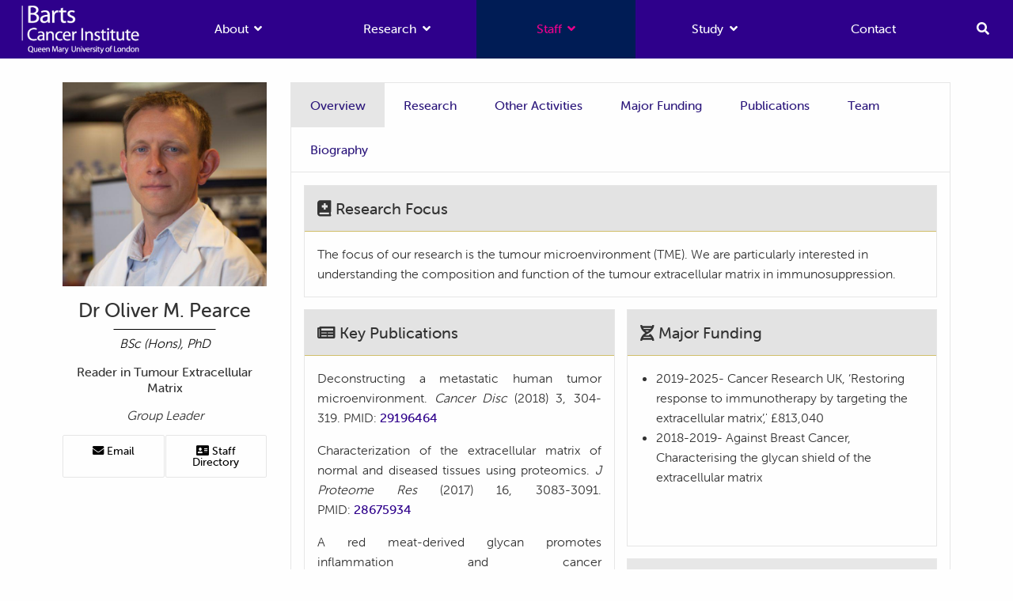

--- FILE ---
content_type: text/css
request_url: https://www.bci.qmul.ac.uk/wp-content/themes/barts-cancer/style.css?ver=1.75
body_size: 9276
content:
/*
Theme Name: Barts Cancer
Theme URI: https: //www.bci.qmul.ac.uk/en/
Description: Wordpress theme for BCI
Version: 1.0
Author: Mark Duwe
Author URI: http: //prydonian.digital
Tags:
License: Creative Commons Attribution-NonCommercial-NoDerivs 3.0 Unported License
License URI: http: //creativecommons.org/licenses/by-nc-nd/3.0/deed.en_US
Text Domain: bci
*/
body.admin-bar {
	margin-top: 32px !important;
}
.off-canvas-content {
	padding-top: 74px;
}
@media screen and (max-width: 767px) {
	.off-canvas-content {
		padding-top: 65px;
	}	
}
.admin-bar .off-canvas-content {
	padding-top: 44px;
}
.home .off-canvas-content {
	padding-top: 0;
}
body {
	color: #333333;
}
body,
.h1, .h2, .h3, .h4, .h5, .h6, h1, h2, h3, h4, h5, h6 {
	font-family: 'museo-sans-rounded', sans-serif;
	line-height: 1.275;
}
.h1 {
	line-height: 1; 
	margin: 0;
}
body {
	font-weight: 300;
}
i, em {
	font-style: italic;
	font-weight: 300;
}
a {
	font-weight: 400;
	transition: color 0.25s linear;
	color: #2e008b;
}
a:hover,
a:active {
	color: #ec008c;
}
.h1, .h2, .h3, .h4, .h5, .h6, h1, h2, h3, h4, h5, h6	{
	font-family: 'museo-sans-rounded', sans-serif;
	font-weight: 500;
}
strong, b	{
	font-weight: 500;
}
.screen-reader-text {
	display: none;
}
.padded {
	padding: 0.9375rem;
}
.padded2 {
	padding: 0.9375rem 1.875rem;
}
.top-bar {
	padding: 0;
}
.top-bar, .top-bar ul, .title-bar {
	background: transparent;
}
.top-bar-right {
	background: transparent;
}
.top-bar-left .button {
	margin-top: 0.75rem !important;
}
body:not(.home) .menu-icon::before {
	background: #ffffff;
	box-shadow: 0 7px 0 #2e008b,0 14px 0 #2e008b;
}
.dark .menu-icon::before {
	background: #ffffff;
	box-shadow: 0 7px 0 #2e008b,0 14px 0 #2e008b;
}
.light .menu-icon::before {
	background: #ffffff;
	box-shadow: 0 7px 0 #ffffff 14px 0 #ffffff !important;
}
.top-bar ul.is-dropdown-submenu {
	background: #2e008b;
	border: 0;
	border-bottom: 2px solid #2e008b;
}
.top-bar ul.menu li:hover > a, .top-bar ul.menu li.active > a, .top-bar ul.menu li.current-menu-ancestor, .top-bar ul.menu li.current-menu-item > a, .top-bar ul.menu li.current_page_parent > a {
	background: #ffffff;
	color: #e40085;
}
.top-bar ul.menu li.active ul li.active a,
.post-type-archive-research_area .top-bar ul.menu li.news a,
.single-research_area .top-bar ul.menu li.news a,
.post-type-archive-core_service .top-bar ul.menu li.news a,
.single-core_service .top-bar ul.menu li.news a,
.post-type-archive-cancer_type .top-bar ul.menu li.news a,
.single-cancer_type .top-bar ul.menu li.news a,
.post-type-archive-staff .top-bar ul.menu li.news a,
.single-vacancies .top-bar ul.menu li.news a,
.single-staff .top-bar ul.menu li.news a,
.tax-position .top-bar ul.menu li.news a,
.tax-laar .top-bar ul.menu li.news a {
	background: #ffffff;
	color: #e40085;
}
.menu li.active li:hover > a,
.single-vacancies .top-bar ul.menu li.about a,
.top-bar ul.menu li.active ul li.active a:hover,
.top-bar ul.menu li.active ul li.active ul li.active a,
.top-bar ul.menu li.active ul li.active ul li.active a:hover,
.top-bar ul.menu li.active ul li.active ul li.active ul li.active a,
.top-bar ul.menu li.active ul li.active ul li.active ul li.active a:hover {
	background: #ffffff;
	color: #e40085;
}
.top-bar ul.menu li.active > a,
.top-bar ul.menu li.active > .sub-menu li > a,
.top-bar ul.menu li.active > .sub-menu li > .sub-menu li > a, {
	background: #fff;
	color: #e40085;
}
.top-bar ul.menu li.active.menu-item-has-children {
	color: #e40085;
}
.top-bar ul.menu li.active.menu-item-has-children .sub-menu li.active > a {
	color: #e40085;
}
.top-bar ul.menu li.active.menu-item-has-children .sub-menu li.active .sub-menu li > a {
	background: transparent;
	color: #fff;
}
.top-bar ul.menu li.active.menu-item-has-children .sub-menu li.active .sub-menu li > a:hover {
	color: #e40085;
	background: #001C55
}
.top-bar ul.menu li.active.menu-item-has-children .sub-menu li.active .sub-menu li.active > a {
	background: #fff;
	color: #e40085;
}
.top-bar.menu li > a {
	color: #fff;
}
.top-bar ul.menu li:hover > a {
	color: #e40085;
	background: #001C55;
}
.top-bar ul.menu li:hover > a {
	color: #e40085;
	background: #001C55
}
.dropdown.menu.medium-horizontal>li.is-dropdown-submenu-parent>a::after {
	border-color: #fff transparent transparent
}
.is-dropdown-submenu .is-dropdown-submenu-parent.opens-left>a::after {
	border-color: transparent #fff transparent transparent;
}
.is-dropdown-submenu .is-dropdown-submenu-parent.opens-right>a::after {
	border-color: transparent transparent transparent #fff;
}
.menu .active>a {
	background: transparent;
}
.top-bar .menu .sub-menu li > a {
	color: #fff;
}
.menu li.home-item > a:hover {
	background: #2e008b !important;
}
.top-bar .menu .sub-menu li > a:hover,
.single-core_service .sub-menu li.menu-item-object-core_service > a,
.single-research_theme .sub-menu li.menu-item-object-research_theme > a {
	color: #e40085;
}
.custom-logo {
	height: auto;
	max-width: 280px;
	max-height: 74px;
	transition: all 0.25s linear;
}
.staffImg {
	display: block;
	width: 100%;
	max-width: 100%;
	height: auto;
	margin-bottom: 0.9375rem;
}
.staffMainImg {
	display: block;
	width: 100%;
	max-width: 100%;
	height: auto;
	margin-bottom: 0.9375rem;
}
.credit {
	padding: 0.75rem;
	background: rgba(46,0,139,0.75);
	margin-left: 5px;
	line-height: 1;
}
#credit {
	font-size: 80%;
	padding: 0.75rem;
	background: rgba(46,0,139,0.75);
	position: absolute;
	max-width: 250px;
	bottom: 10px;
	color: #fff;
	left: -250px;
}
#credit span {
	position: absolute;top: 2px;
	right: 5px;
	font-size: 12px;
	cursor: pointer;
}
#credit a {
	color: #fff;
	text-decoration: underline;
}
.photo-balance  {
	padding: 0.75rem;
	margin-left: 5px;
	line-height: 1;
}
.details {
	margin-top: 5rem;
	padding: 1rem;
	max-width: 52px;
	background: rgba(46,0,139,0.75);
}
.changeLogo {
	position: absolute;
	top: 0;
	right: 0;
	transition: all 0.25s linear;
}
.secondaryLogo {
	opacity: 0;
}
h1.logo {
	display: inline-block;
	position: relative;
	overflow: hidden;
}
.tagline {
	display: inline-block;
	background: rgba(46,0,139,0.75);
	height: 100%;
}
.float-right {
}
.home .float-right {
}
#subSections {
	padding-left: 3.75rem;
	padding-right: 3.75rem;

}
@media screen and (max-width: 39.9375em) {
	#subSections {
		padding-left: 0;
		padding-right: 0;
	}
	.tagline {
		display: none;
	}
}
#subSections h3 {
	padding-top: 2rem;
}
.expand {
	max-width: 90%;
}
@media screen and (max-width: 39.9375em) {
	.expand {
		max-width: 100%;
	}
}
.homeCaption {
	padding: 2.5rem;
	font-size: 1.2rem;
}
.atoz {
	padding-bottom: 2rem;
}
.facetwp-type-alpha {
	font-size: 120%;
}

@media screen and (max-width: 39.9375em) {
	.custom-logo {

	}
}

#bgCarousel {
	margin-top: 126px;
	padding-top: 3.75rem;
	padding-left: 3.75rem;
	padding-right: 3.75rem;
}
@media screen and (max-width: 39.9375em) {
	#bgCarousel {
		padding-top: 0.9375rem;
		padding-left: 0;
		padding-right: 0;
	}
}
#homeHeader {
	padding: 0;
	width: 100%;
	height: 100vh;
	min-height: 100vh;
	background-size: cover !important;
	background-attachment: fixed !important;
	background-position: center top !important;
	display: -webkit-flex;
	display: -ms-flexbox;
	display: flex;
	-webkit-flex-direction: column;
	-ms-flex-direction: column;
	flex-direction: column;
	overflow: hidden;
	position: relative;
}
.shade {
	background: rgba(0,0,0,0.5);
	padding: .46875rem;
}
.shade p {
	margin: 0;
}
#header {
/*	margin-top: 64px; */
	background: #2e008b;
	position: fixed;
	width: 100%;
	z-index: 1001;
	top: 0;
}
body.admin-bar #header {
	top: 32px;
}
.top-bar .top-bar-left {
	flex: 1 1 auto;
}
.top-bar .top-bar-right {
	flex: 1 1 auto;
}
.button.float-right {
	margin: 0 1rem 0 0;
}
.home-item a {
	padding: 0 !important;
	text-align: left !important;
}
@media screen and (max-width: 39.9375em) {
	.custom-logo {
		max-width: 215px;
		max-height: 64px;
	}
	#header {
		margin-top: 0;
	}
	#homeHeader {
		padding: 0;
		background-attachment: scroll !important;
		background-size: auto 100% !important;
	}

}
@media screen and (min-width: 40em) and (max-width: 64.9375em) {
	#header {
		margin-top: 0;
	}
	.homeLogo {
		display: block;
	}
	#homeHeader {
		padding: 0;
		background-attachment: scroll !important;
	}
}
.heroSection {
	padding: 0;
	width: 100%;
	height: 100vh;
	min-height: 100vh;
	display: -webkit-flex;
	display: -ms-flexbox;
	display: flex;
	-webkit-flex-direction: column;
	-ms-flex-direction: column;
	flex-direction: column;
	-webkit-justify-content: space-between;
	-ms-flex-pack: justify;
	justify-content: space-between;
}
#header .heroSection {
	height: auto;
	min-height: 0;
	margin-top: 0;
}
.heroSection .button,
.heroSection input[type="submit"] {
	background-color: #efefef;
	color: #2a167b;
	margin-bottom: 0;
}
.heroSection .button.hollow {
	background-color: transparent !important;
	color: #fff;
	border-color: #fff;
}
.heroSection .button.hollow:hover {
	color: #efefef;
	border-color: #efefef;
}
.logo a {
	display: block;
	transition: all 0.25s linear;
}
.logo a img {
	transition: all 0.25s linear;
}

.homeLogo {
	background: rgba(46,0,139,0.75);
	padding: 0;
	display: inline-block;
	margin-top: 0.9375rem;
}
@media screen and (min-width: 40em) and (max-width: 64.9375em) {
	.homeLogo {
		background: rgba(46,0,139,0.75);
		padding: 0;
		display: block;
		margin-top: 0.9375rem;
	}	
}
@media screen and (max-width: 39.9375em) {
	.homeLogo {
		background: rgba(46,0,139,0.75);
		padding: 0;
		display: block;
		margin-top: 0.9375rem;
	}	
}
.homeLogo .logo a {
	padding: 0;
}
.homeLogo h4 {
	margin-bottom: 0 !important;
}

h4.clp {
	font-size: 1.25rem;
	font-weight: 300;
	padding-top: 0 !important;
	text-align: justify;
}
.clp a {
	border-bottom: 1px solid #D0BF6A;
}
@media screen and (max-width: 39.9375em) {
	h4.clp {
		font-size: 0.9rem;
		font-weight: 300;
		padding-top: 0 !important;
	}
}
.row.txt {
	padding-top: 0.9375rem;
	padding-bottom: 0.9375rem;
}
.row.txt1 {
	padding-top: 0.9375rem;
	padding-bottom: 0;
}
.row.txt2 {
	padding-top: 0;
	padding-bottom: 0.9375rem;
}
.heroPart h1 {
	display: inline-block;
	margin: 0;
	color: #fff;
}
.heroPart.on .txt {
	background: rgba(255,255,255,0.9);
}
.heroPart a {
	overflow: hidden;
}
.heroPart .txt {
	background: rgba(46,0,139,0.9);
}
.heroPart p.lead {
	padding: 0 1rem 0 1rem;
}
.newsSlide {
	padding: 0 2.5rem 0 2.5rem;
}
.heroPart h1 {
	margin: 0;
}
.heroPart h2 {
	padding: 1rem 1rem 0 1rem;
	margin: 0;
}
.heroPart h4 {
	padding: 0.25rem 1rem;
}
#explore .tlt {
	padding-left: 0.9375rem;
	padding-right: 0.9375rem;
}
.homeContent {
	padding-bottom: 2rem;
}
p.exp {
	margin-bottom: 0.5rem !important;
	line-height: 1.1 !important;
	font-size: 0.9rem;
}
@media screen and (max-width: 39.9375em) {
	.heroPart h1 {
		max-width: 85%;
	}
}
.heroPart {
	color: #fff;
}
.heroPart.on {
	color: #111;
}
.heroPart a {
	color: #fff;
}
.heroPart.on a {
	color: #111;
}
.homePad {
	padding-top: 84px;
}
.off-canvas-content.is-open-left #bgCarousel {
	margin-top: 0;
}
.lead {
	font-size: 120%;
	line-height: 1.25;
}
.bg {
	background-size: cover !important;
	height: 100%;
	width: 100%;
}
.lead {
	font-size: 150%;
}
#homeContent {
	padding-top: 2rem;
	padding-bottom: 2rem;
	background-color: #6d809e;
}
#homeContent .input-group {
	margin-bottom: 0;
}
#theContent {
	background: #efefef;
	padding-bottom: 3rem;
}
#theContent,
#latestNews,
#latestVacancies {
	padding-top: 3rem;
}
h2.homeTitle {
	position: relative;
	overflow: hidden;
	margin-top: 2rem;
	margin-bottom: 1rem;
}
h2.homeTitle:after {
	content:"";
	position: absolute;
	display: inline-block;
	height: 2px;
	top: 50%;
	width: 100%;
	margin-right: -100%;
	margin-left: 10px;
	border-top: 2px solid #c8c9c7;
}
.postBlock {
	padding: 0 0.9375rem 0.9375rem 0.9375rem;
	position: relative;
	transition: box-shadow 0.25s linear;
	margin-bottom: 0.9375rem;
}
.postBlock:hover {

}
@media screen and (max-width: 39.9375em) {
	.lead {
		font-size: 110%;
	}
}
@media screen and (min-width: 40em) and (max-width: 64.9375em) {
	.lead {
		font-size: 125%;
	}
}
.cover {
	width: 100%;
	height: 100%;
	padding: 2rem;
	background: rgba(0,0,0,0.2);
	display: -webkit-flex;
	display: -ms-flexbox;
	display: flex;
	-webkit-flex-direction: column;
	-ms-flex-direction: column;
	flex-direction: column;
	-webkit-justify-content: space-evenly;
	-ms-flex-pack: justify;
	justify-content: space-evenly;
}
.cover.on {
	background: rgba(255,255,255,0.2);
}
.cover .content-section {

}
.homeTitle.tlt {
	display: block;
	width: 100% !important;
	border: 1px solid #fff;
}
.homeText {
	max-width: 75%;
}
@media screen and (max-width: 39.9375em) {
	.homeText {
		max-width: 100%;
	}
}
.bg,
.bg .lead,
.bg a.tlt {
	color: #fff;
}
.bg h3.on,
.bg .lead.on,
.bg a.tlt.on {
	color: #111 !important;
}
.owl-dots {
	display: none !important;
}
.lined {
	display: flex;
	flex-direction: row;
	justify-content: center;
	margin-bottom: 1rem;
}
.lined:after {
	flex-grow: 1;
	height: 1px;
	content: '\a0';
	background-color: rgba(15,70,100,.12);
	position: relative;
	top: 1.1em;
	margin-left: 0.5rem;
}
.owl-carousel {
	position: relative;
	padding-top: 20px;
}
.owl-carousel,
.owl-stage-outer,
.owl-stage,
.owl-item,
.owl-item .owl-bg {
	width: 100%;
	height: 100%;
}
.owl-stage {
	transition: all 0.75s linear !important; 
}
.owl-nav {
	position: absolute;
	width: 100%;
	top: 0;
	font-size: 2rem !important;
	font-weight: 500;
}
.owl-nav .owl-prev {
	float: left;
	margin: 0;
}
.owl-nav .owl-next {
	float: right;
	margin: 0;
}
.owl-carousel .owl-nav button.owl-next, .owl-carousel .owl-nav button.owl-prev, .owl-carousel button.owl-dot {
	display: inline-block;
	vertical-align: middle;
	font-family: inherit;
	padding: 0 0.9375rem !important;
	-webkit-appearance: none;
	border: 1px solid transparent !important;
	border-radius: 3px !important;
	transition: background-color .25s ease-out,color .25s ease-out;
	font-size: 1.5rem !important;
	line-height: 0.9 !important;
	text-align: center !important;
	cursor: pointer !important;
	background-color: #D0BF6A !important;
	color: #222 !important;
	outline: 0;	
}
.owl-item .owl-bg {
	background-size: cover !important;
	background-position: center top !important;
	position: relative;
}
.owl-item {
	height: 100% !important;
	transition: all .25s linear;
}
.owl-item:hover {
	box-shadow: 0 0 10px rgba(0,0,0,0.75)
}
.postTitle {
	min-height: 80px;
}
.owl-item a h6{
	color: #ffffff;
	font-size: 90%;
}
.owl-bg .caption h4 {
	margin-bottom: 0;
}
@media screen and (max-width: 39.9375em) {
	.owl-bg .caption p {
		font-size: 70%;
	}
}
hr {
	border-bottom: 1px solid rgba(15,70,100,.12)
}
.hero-full-screen {
	background-size: cover !important;
}
.middle-content-section {
	width: 100%;
}
/* Small only */
@media screen and (max-width: 39.9375em) {
	.hero-full-screen {
		background-attachment: scroll !important;
	}
	.homeCaption {
		max-width: 90%;
		font-size: 1rem;
	}
	.content-section .caption {
		width: 100%;
		max-width: 100vw;
		padding: 2rem;
		top: 50%;
		left: 0;
		transform: translateY(-50%);
		color: #fff;
	}
	.dropdown li > a {
		font-size: 100%;
	}
	.top-content-section .top-bar img {
		max-width: 100%;
		width: auto;
		height: auto;
		max-height: 80px;
		padding: 1rem;
		transition: all 0.25s linear;
	}
}

/* Medium and up */
@media screen and (min-width: 40em) {}

/* Medium only */
@media screen and (min-width: 40em) and (max-width: 64.9375em) {
	.hero-full-screen {
		background-attachment: scroll !important;
	}
	h2.h1 {
		font-size: 2.5rem;
	}
	.content-section .caption {
		width: 100%;
		max-width: 100vw;
		padding: 2rem;
		top: 50%;
		left: 0;
		transform: translateY(-50%);
		color: #fff;
	}
	.dropdown li > a {
		font-size: 100%;
	}
	.top-content-section .top-bar img {
		max-width: 100%;
		width: auto;
		height: auto;
		max-height: 100px;
		padding: 0.5rem;
		transition: all 0.25s linear;
	}
}

/* Large and up */
@media screen and (min-width: 64em) {}

/* Large only */
@media screen and (min-width: 65em) and (max-width: 74.9375em) {
	.content-section .caption {
		width: 100%;
		max-width: 75vw;
		padding: 2rem;
		top: 50%;
		left: 0;
		transform: translateY(-50%);
		color: #fff;
	}
	.dropdown li > a {
		font-size: 120%;
	}
	.top-content-section .top-bar img {
		max-width: 100%;
		width: auto;
		height: auto;
		max-height: 180px;
		padding: 1rem;
		transition: all 0.25s linear;
	}
}

.hero-full-screen .content-section {
	color: #fefefe;
	position: relative;
	width: 100%;
}

.hero-full-screen .top-content-section {
	width: 100%;
}

.hero-full-screen .bottom-content-section {
	padding: 1rem;
}

.hero-full-screen .bottom-content-section.dark svg {
	height: 3.75rem;
	width: 3.75rem;
	fill: #232323;
}

.hero-full-screen .bottom-content-section.light svg {
	height: 3.75rem;
	width: 3.75rem;
	fill: #fefefe;
}

.hero-full-screen .top-bar {
	background: transparent;
}
.hero-full-screen .top-bar.is-stuck {
	background: rgba(255,255,255,0.9);
	margin-top: 0 !important;
}
.hero-full-screen .top-bar.is-stuck img {
	max-height: 80px;
}

.hero-full-screen .top-bar .menu {
	background: transparent;
}

.hero-full-screen .top-bar .menu-text {
	color: #fefefe;
}
.expanded .button.large {
	margin-bottom: 0;
}
.hero-full-screen .top-bar .menu li {
	display: -webkit-flex;
	display: -ms-flexbox;
	display: flex;
	-webkit-align-items: center;
	-ms-flex-align: center;
			align-items: center;
}

.hero-full-screen .top-bar .menu a {
	color: #fefefe;
	font-weight: bold;
	text-shadow: 1px 1px 0 rgba(0,0,0,0.9);
}
.hero-full-screen .top-bar.is-stuck .menu a,
.hero-full-screen .top-bar .dark .menu a {
	color: #232323;
	font-weight: bold;
	text-shadow: 1px 1px 0 rgba(255,255,255,0.9);
}
.tlt {
	visibility: hidden;
}
.hidden {
	display: none;
}
.shown {
	display: block;
}
.reveal.full {
	padding: 0 !important;
}
.fullHeight {
	height: 45vh;
	background-size: cover !important;
	background-position: center center !important;
	position: relative;
}
.fullHeightHero {
	height: 45vh;
	background-size: cover !important;
	background-position: center center !important;
	position: relative;
}
.theContent {
	padding-top: 0.9357rem;
	padding-bottom: 0.9357rem;
}
.single-staff .theContent {
	padding-top: 1.8714rem;
}
.centeredColumn {
	width: 100%;
	height: 100%;
	display: flex;
	flex-direction: column;
	align-content: center;
	justify-content: center;
	padding: 1.40625rem;
}
.content-section .caption {
	padding: 0.9375rem;
}
.content-section .caption h3 {
	display: inline-block;
}
.content-section .caption div {
	margin-bottom: 0.75rem;
}
.content-section .caption div:last-child {
 	margin-bottom: 0;
}
.content-section .caption.light {
	color: #ffffff;
}
.content-section .caption.dark {
	color: #222222;
}
.content-section .caption a {
	color: #ffffff;
}
.content-section .caption.dark a {
	color: #222222;
}
.light .subnews {
	color: #ffffff;
	text-shadow: 1px 1px 0 rgba(0,0,0,0.75);
}
.dark .subnews {
	color: #222222;
	text-shadow: 1px 1px 0 rgba(255,255,255,0.75);
}

.fullHeightHero .caption h6 {
	margin-bottom: 0;
}
#toMain {
	position: absolute;
	bottom: 0.25rem;
	left: 50%;
	transform: translateX(-50%);
	z-index: 99;
	color: #fff;
}
#toMain svg {
	width: 40px;
	height: 40px;
	fill: white;
	border: 1px solid #D0BF6A;
	border-radius: 50%;
	background: #000;
}

@media screen and (max-width: 39.9375em) {
	.content-section .caption {
		max-width: 100vw;
		border-radius: 0;
	}
}
.tribe-events-read-more,
.underline {
	text-decoration: underline !important;
}
.callout.director {
	background: #6d809e;
	border: none !important;
	border-radius: 0 !important;
	color: #fff;
	margin: 0;
	padding-top: 2rem;
	padding-bottom: 2.5rem;
}
.callout.director .button {
	margin: 0 !important;
}
.callout.director .postContent a {
	color: #fff;
}
.callout.alert {
	background: #ed008c;
	color: #fff;
	border: none !important;
	border-radius: 0 !important;
	word-break: break-word;
}
.callout.alert a {
	text-decoration: underline;
}
.callout.alert a,
.callout.alert .close-button {
	color: #fff;
}
.description {
	padding: 2rem 0.9375rem;
}
.postContent {
	padding: 1.875rem !important;
}
.full-width {
	width: 100%;
	height: auto;
	display: block;
	margin-bottom: 0.9375rem;
}
.postThumbnail img {
	opacity: 0 !important;
	width: 100%;
	height: auto;
}
.postThumbnail {
	position: relative;
	overflow: hidden;
	background-position: center center !important;
	background-size: cover !important;
}

.shadow {
	padding: 0;
}
.button.rounded {
	border-radius: 40px;
	font-weight: 500;
}
input[type="submit"] {
	display: inline-block;
	vertical-align: middle;
	margin: 0 0 1rem 0;
	font-family: inherit;
	padding: .85em 1em;
	-webkit-appearance: none;
	border: 1px solid transparent;
	border-radius: 3px;
	transition: background-color .25s ease-out,color .25s ease-out;
	font-size: .9rem;
	line-height: 1;
	text-align: center;
	cursor: pointer;
	background-color: #2e008b;
	color: #fefefe;
	outline: 0
}
input[type="submit"]: focus,
input[type="submit"]:hover {
	background-color: #272a7c;
	color: #fefefe
}

footer input[type="submit"] {
	display: inline-block;
	vertical-align: middle;
	margin: 0 0 1rem 0;
	font-family: inherit;
	padding: .85em 1em;
	-webkit-appearance: none;
	border: 1px solid transparent;
	border-radius: 3px;
	transition: background-color .25s ease-out,color .25s ease-out;
	font-size: .9rem;
	line-height: 1;
	text-align: center;
	cursor: pointer;
	background-color: #fefefe;
	color: #2e008b;
	outline: 0
}
footer input[type="submit"]: focus,
footer input[type="submit"]:hover {
	background-color: #fefefe;
	color: #272a7c
}
.button.rounded:hover {
	background: #080b6c;
}
#loading {
	width: 100%;
	height: 100%;
	position: absolute;
	top: 0;
	left: 0;
	z-index: 4001;
	background: #fff;
}
#loading svg {
	max-width: 200px;
	margin: 0 auto;
}
#loading .fullHeight {
	height: 100vh;
}
.pageHeader {
	padding-bottom: 0.9375rem;
}
#single,
#page,
#archive {
	/*margin-top: 0.9375rem;*/
}
#researchArchive {

}
.off-canvas-content.is-open-left #single,
.off-canvas-content.is-open-left #page,
.off-canvas-content.is-open-left #archive {
	margin-top: 0;
}
.dropdown.menu.medium-horizontal>li>a:hover {
	/*background: #ffffff;
	color: #2e008b;*/
}
.dropdown.menu.medium-horizontal>li.is-dropdown-submenu-parent>a {
	padding-right: 1.75rem
}
.dropdown.menu.medium-horizontal>li.is-dropdown-submenu-parent>a:after {
	right: 10px;
}
.dropdown.menu.medium-horizontal>li.is-dropdown-submenu-parent.current-menu-parent>a,
.dropdown.menu.medium-horizontal>li.is-dropdown-submenu-parent.active>a,
.dropdown.menu.medium-horizontal>li.is-dropdown-submenu-parent.active>a:hover,
.dropdown.menu.medium-horizontal>li.is-dropdown-submenu-parent.active.is-active>a,
.dropdown.menu.medium-horizontal>li.is-dropdown-submenu-parent.is-active>a,
.single-post .dropdown.menu.medium-horizontal>li.current_page_parent>a,
.archive.category .dropdown.menu.medium-horizontal>li.current_page_parent>a,
.post-type-archive-tribe_events .dropdown.menu.medium-horizontal>li.current-menu-item>a,
.single-tribe_events .dropdown.menu.medium-horizontal>li.current-menu-item>a,
.tax-study_type .dropdown.menu.medium-horizontal>li.[aria-label="About Us"]>a,
.single-centre .dropdown.menu.medium-horizontal>li.menu-item-object-staff>a,
.single-study .dropdown.menu.medium-horizontal>li[aria-label="About Us"]>a,
.single-study .dropdown.menu.medium-horizontal>.is-dropdown-submenu>li[aria-label="Study With Us"]>a,
.single-staff .menu-item-object-staff > a,
.menu .active > a {
	background: transparent !important;
	color: #2e008b;
}
.single-research_area #menu-our-research li.menu-item-object-research_area > a,
.single-core_service #menu-our-research li.menu-item-object-core_service > a,
.single-cancer_type #menu-our-research li.menu-item-object-cancer_type > a {
	background: #2e008b;
	color: #fff;
}
.dropdown.menu.medium-horizontal>li.is-dropdown-submenu-parent.active>a:after,
.dropdown.menu.medium-horizontal>li.is-dropdown-submenu-parent.current-menu-parent>a:after,
.dropdown.menu.medium-horizontal>li.is-dropdown-submenu-parent.current_page_ancestor>a:after,
.dropdown.menu.medium-horizontal>li.is-dropdown-submenu-parent.current_menu-item>a:after,
.dropdown.menu.medium-horizontal>li.is-dropdown-submenu-parent.current-page-parent>a:after,
.dropdown.menu.medium-horizontal>li.is-dropdown-submenu-parent.active>a:after,
.dropdown.menu.medium-horizontal>li.is-dropdown-submenu-parent:hover>a:after,
.dropdown.menu.medium-horizontal>li.is-dropdown-submenu-parent:hover>a:after,
.dropdown.menu.medium-horizontal>.is-dropdown-submenu>li>a:hover,
.single-staff .dropdown.menu.medium-horizontal>li.is-dropdown-submenu-parent.menu-item-object-staff:hover>a:after,
.single-staff .dropdown.menu.medium-horizontal>li.is-dropdown-submenu-parent.menu-item-object-staff>a::before,
.post-type-archive-tribe_events .dropdown.menu.medium-horizontal>li.current-menu-item>a::before,
.tax-study_type .dropdown.menu.medium-horizontal>li.[aria-label="About Us"]>a:after,
.single-centre .dropdown.menu.medium-horizontal>li.menu-item-object-staff>a:after,
.single-study .dropdown.menu.medium-horizontal>li[aria-label="About Us"]>a::before,
.single-study .dropdown.menu.medium-horizontal>.is-dropdown-submenu>li[aria-label="About Us"]>a::before,
.single-tribe_events .dropdown.menu.medium-horizontal>li.is-dropdown-submenu-parent.current_page_item>a::before, {
	border-color: #2e008b transparent transparent;
}
.staffMember h6 {
	margin-top: .5rem;
	margin-bottom: .2rem !important;
}
.staffCard {
	position: relative;
}
.staffCard h2,
.staffCard h3,
.staffCard h4,
.staffCard h5,
.staffCard h6 {
	margin-top: 0;
	margin-bottom: 0.9375rem;
}
.staffCard .subheader {
	color: #111;
}
.staffName:after {
	content: '';
	display: block;
	border-bottom: 1px solid #000;
	width: 50%;
	position: absolute;
	margin: 0.5rem 0;
	left: 50%;
	transform: translateX(-50%);
}
.staffCard a,
.staffCard .hollow {
	border-color: #e6e6e6;
	color: #000;
}
.last {
	margin-bottom: 0;
}
.staffCard a:hover,
.staffCard .hollow:hover {
	border-color: #e6e6e6;
	color: #000000;
}
dl {
	margin-top: 0.9375rem;
}
dl dt {
	margin-bottom: 0;
}
.staffThumbnail {
	margin-bottom: 2rem;
}
.staffThumbnail img {
	width: 100%;
	height: auto;
}
.type-staff {
	margin-bottom: 1.25rem;
}
.has-tip {
	border: none !important;
	cursor: default;
}
.staffMember,
.soloStaffMember {
	padding-top: 0.9375rem;
	padding-bottom: 0.9375rem;
	border: 1px solid #e3e3e3;
	background: #e3e3e3;
	height: 100%;
}

img.staff_large {
	margin-bottom: 0.9375rem;
	width: 100%;
	height: auto;
}
.staffTags {
	border-bottom: 1px solid #efefef;
	padding-top: 0.9375rem;
	padding-bottom: 0.9375rem;
}
.staffTags h6 {
	margin: 0 !important;
}
.staffMember p,
.staffMember .button {
	margin-bottom: 0;
}
.staffMember .button {
	border-radius: 0;
}
.single-staff .widget_text.column {
	margin-top: 1rem;
	padding: 0;
}
.staff_name {
	overflow: hidden;
}
.cards {
	float: right;
	font-size: 80%;
}
.position-centre-lead .content {
	background: #ebebeb;
	margin-bottom: 0.9375rem;
}
.staff .content {
	padding: 0.9375rem;
}
.subpages_widget {
	list-style: none;
	margin: 0;
}
.subpages_widget li .subpages_widget {
	list-style: none;
	margin: 0 0 0 1rem;
}
.subpages_widget li>a {
	display: block;
	padding: 0.3125rem;
}
.widget_subpages_current_page > a {
	background: #2e008b;
	color: #ffffff;
}
.accordion-title {
	font-size: 1rem;
}
.featuredImage img {
	width: 100%;
	height: auto;
	margin-bottom: 1em;
}
.sectionTitle {
	padding-top: 1rem;
	padding-bottom: 1rem;
	text-align: center;
}
.post-type-archive-staff .sectionTitle {
	padding-bottom: 0;
}
.sectionTitle h2 {
	margin: 0;
}
.sectionTitle h2 small {
	color: #2e008b;
}
.subMenu {
	margin-top: 1rem;
}
.subMenu h6 {
	padding-top: 0.9375rem;
	padding-left: 0.9375rem;
	padding-right: 0.9375rem;
	border-top: 1px solid #ddd;
}
.researchPost {
	opacity: 0;
	padding: 0.9375rem;
	transition: all 0.25s linear;
}
.animated {
	transform: translateZ(0);
	-webkit-animation-fill-mode: forwards !important;
	animation-fill-mode: forwards !important;

}
.thumbCircle {
	margin-bottom: 1rem;
}
.thumbCircle img {
	transition: all 0.25s linear;
}
.researchPost a:hover .thumbCircle img {
	transform: scale(1.1);
}
.regular {
	font-weight: 300;
}
.single-staff blockquote {
	padding: .5625rem 1.25rem .5625rem 1.1875rem
}
.fl-tabs {
	margin-top: 1em;
}
.single-staff blockquote p {
	color: #0a0a0a;
	margin: 0;
}
.pricing-table {
	background-color: #fefefe;
	border: solid 1px #cacaca;
	width: 100%;
	text-align: center;
	list-style-type: none;
	margin: 0 0 0.5rem 0;
}

.pricing-table li {
	border-bottom: dotted 1px #cacaca;
	padding: 0.875rem 1.125rem;
}

.pricing-table li: last-child {
	border-bottom: 0;
}

.pricing-table .title {
	background-color: #0a0a0a;
	color: #fefefe;
	border-bottom: 0;
}

.pricing-table .price {
	background-color: #e6e6e6;
	font-size: 1.3rem;
	border-bottom: 0;
}

.pricing-table .description {
	color: #8a8a8a;
	font-size: 80%;
}

.pricing-table : last-child {
	margin-bottom: 0;
}

#filters, #results {
	transform: translateZ(0);
	will-change: transform;
	transition: all 0.25s linear;
}
.card {
	border-color: #bcbcc1;
}
.card-divider {
	background: #bcbcc1;
	border-bottom: 1px solid #bcbcc1;
}
/*
.card.centre-lead {
	border-color: #333;
}
.card-divider a {
	color: #ed008c;
}
*/


.card-user-container {
	margin-bottom: 1rem;
	background-color: #fefefe;
	color: #0a0a0a;
	overflow: hidden;
	padding: 0;
	border-radius: 0;
}

.card-user-container .card-user-avatar .user-image {
	display: block;
	margin: auto;
	border-radius: 100px;
	width: 100px;
	height: auto;
	margin: 1rem auto;
}

.card-user-container .card-user-bio,
.card-user-container .card-user-bio2 {
	padding: 1rem;
}

.card-user-container .card-user-bio p {
	margin-bottom: 0 !important;
}

.card-user-container .card-user-bio .location {
	display: inline-block;
	margin: 0 0.9375rem;
	color: #767676;
	font-size: 0.875rem;
}

.card-user-container .card-user-bio .location-icon,
.card-user-container .card-user-bio .location-text {
	display: inline-block;
	padding: 0 0.3125rem;
}

.card-user-container .card-user-social {
	background: #e6e6e6;
	padding: 1rem;
}

.card-user-container .card-user-social ul {
	display: inline-block;
}

.card-user-container .card-user-social ul li {
	margin: 0 10px;
	font-size: 1.2em;
	cursor: pointer;
}

.card-user-container .card-user-social ul li:hover {
	-webkit-transform: scale(1.1);
	-ms-transform: scale(1.1);
			transform: scale(1.1);
}

.card-user-container .card-user-button {
	text-align: center;
	padding: 1rem;
}

.card-user-container .card-user-button .button {
	margin-bottom: 0 !important;
}
.staffCol {
	transition: all 0.25s linear;
	border: 1px solid #e6e6e6;
}
.staffCol:hover {
}

.profile-img {
	display: block;
	margin: 0 auto 0.9375rem auto;
}
.facets {
	padding-top: 0.9375rem;
}
.facets .facetwp-facet {
	padding-top: 0.25rem;
}
.facets .facetwp-search {
	margin-bottom: 0 !important;
}
.facets .columns {
	padding-bottom: 0.9375rem;
}
.facets select {
	margin-bottom: 0 !important;
}
.facetwp-facet {
	padding: 0 ;
	margin-bottom: 0 !important;
}
.facetwp-type-search {
	padding: 0;
	margin-bottom: 0.5rem !important;
}
.facetwp-btn {
	top: 10px !important;
}
.facetwp-search-wrap {
	position: relative;
	overflow: hidden;
	width: 100%;
	display: block;
}
.facetwp-checkbox {
	background: none !important;
	padding-left: 0 !important;
}
.facetwp-checkbox:before {
	background: none !important;
	font-family: 'Font Awesome 5 Free';
	content: '\f0c8';
	padding-right: 0.5rem;
}
.facetwp-checkbox.checked:before {
	background: none !important;
	font-family: 'Font Awesome 5 Free';
	content: '\f14a';
	padding-right: 0.5rem;
}
.facetwp-counter {
	font-size: 75%;
}
.label a {
	color: #fff;
}
footer.site-footer {
	color: #ffffff;
	background: #2e008b;
	margin-top: 2em;
	padding-top: 2rem;
	padding-bottom: 2rem;
}
.post-type-archive-our_research footer.site-footer,
.post-type-archive-core_service footer.site-footer,
.post-type-archive-research_theme footer.site-footer {
	margin-top: 0;
}
footer.site-footer .column {
	padding: 0.9375rem;
}
footer.site-footer a {
	color: #efefef;
}
footer.site-footer a:hover,
footer.site-footer .menu > li.current-menu-item > a {
	color: #ffffff;
	text-decoration: underline;
}
footer.site-footer .menu > li > a {
	padding-left: 0;
}
footer.site-footer .menu {
	-webkit-flex-wrap: nowrap;
	-ms-flex-wrap: nowrap;
	flex-wrap: nowrap;
	-webkit-box-orient: vertical;
	-webkit-box-direction: normal;
	-webkit-flex-direction: column;
	-ms-flex-direction: column;
	flex-direction: column;
}
footer.site-footer .legalmenu .menu {
	-webkit-flex-wrap: nowrap;
	-ms-flex-wrap: nowrap;
	flex-wrap: nowrap;
	-webkit-box-orient: horizontal;
	-webkit-box-direction: normal;
	-webkit-flex-direction: row;
	-ms-flex-direction: row;
	flex-direction: row;
	display: -webkit-box;
	display: -webkit-flex;
	display: -ms-flexbox;
	display: flex;
	-webkit-box-pack: center;
	-webkit-justify-content: center;
	-ms-flex-pack: center;
	justify-content: center;
}
footer .menu a {
	padding: 0 0.5rem 0.7rem 0;
}
.jetpack-social-widget-list {
	list-style: none;
	margin: 0;
	padding: 0;
}
.jetpack-social-widget-item {
	display: inline-block;
}
.jetpack-social-widget-item svg {
	width: 60px;
	height: 60px;
	color: #efefef;
	fill: #efefef;
}
.footerImg {
	width: 90%;
	max-width: 360px;
}
.single footer.site-footer {
}
#map {
	min-height: 450px;
}
blockquote {
	padding: .5625rem 1.25rem .2325rem 1.1875rem !important;
	color: #111 !important;
	background: #efefef !important;
}
blockquote, blockquote p {
	color: #111 !important;
}

/* ---------- ALIGNMENT ---------- */
hr {
	clear: both;
}
.alignnone {
		margin: 5px 20px 20px 0;
}
.aligncenter,
div.aligncenter {
		display: block;
		margin: 5px auto 5px auto;
}
.alignright {
		float: right;
		margin: 5px 0 20px 20px;
}
.alignleft {
		float: left;
		margin: 5px 20px 20px 0;
}
a img.alignright {
		float: right;
		margin: 5px 0 20px 20px;
}
a img.alignnone {
		margin: 5px 20px 20px 0;
}
a img.alignleft {
		float: left;
		margin: 5px 20px 20px 0;
}
a img.aligncenter {
		display: block;
		margin-left: auto;
		margin-right: auto;
}
.wp-caption {
		background: #fff;
		border: 1px solid rgba(15,70,100,.12);
		max-width: 96%;
		padding: 5px 3px 0 3px;
	font-size: 90%;
}
.wp-caption.alignnone {
		margin: 5px 20px 20px 0;
}
.wp-caption.alignleft {
		margin: 5px 20px 20px 0;
}
.wp-caption.alignright {
		margin: 5px 0 20px 20px;
}
.wp-caption img {
		border: 0 none;
		height: auto;
		margin: 0;
		max-width: 98.5%;
		padding: 0;
		width: auto;
}
.wp-caption .wp-caption-text {
		font-size: 11px;
		line-height: 17px;
		margin: 0;
		padding: 4px 5px;
}
.screen-reader-text {
	border: 0;
	clip: rect(1px, 1px, 1px, 1px);
	clip-path: inset(50%);
	height: 1px;
	margin: -1px;
	overflow: hidden;
	padding: 0;
	position: absolute !important;
	width: 1px;
	word-wrap: normal !important;
}
.screen-reader-text: focus {
	background-color: #eee;
	clip: auto !important;
	clip-path: none;
	color: #444;
	display: block;
	font-size: 1em;
	height: auto;
	left: 5px;
	line-height: normal;
	padding: 15px 23px 14px;
	text-decoration: none;
	top: 5px;
	width: auto;
	z-index: 100000;
}

/* ------ To Top ------ */
#toTop {
	opacity: 0;
	display: block;
	line-height: 41px !important;
	text-align: center;
	position: fixed;
	bottom: 1rem;
	right: 1rem;
	color: #846fd4;
	transition: opacity: 0.75s linear;
}
#toTop:hover {
	opacity: 0.9;
}
#toTop.cd-is-visible {
	opacity: 0.75;
}

/* ------ Comments ------ */
ol.comment-list {
	list-style: none;
	margin: 0;
	padding: 0;
}
ol.comment-list ul.children {
	list-style: none;
	margin: 0 0 0 0.9375rem;
	padding: 0;
}
ol.comment-list ul.children {
	margin-top: 0.9375rem !important;
}
li.comment {
	margin-bottom: 0.9375rem;
}
.comment .callout {
	margin-bottom: 0 !important;
}
.comment .callout h5 {
	border-bottom: 1px solid #717074;
}

.avatar {
	border-radius: 50%;
}

#tribe-events-bar {
	margin-top: 1.5rem !important;
}
@-webkit-keyframes rotate {
	0% {
		-webkit-transform: rotate(0deg);
		transform: rotate(0deg);
	}
	50% {
		-webkit-transform: rotate(180deg);
		transform: rotate(180deg);
	}
	100% {
		-webkit-transform: rotate(360deg);
		transform: rotate(360deg);
	}
}
@keyframes rotate {
	0% {
		-webkit-transform: rotate(0deg);
		transform: rotate(0deg);
	}
	50% {
		-webkit-transform: rotate(180deg);
		transform: rotate(180deg);
	}
	100% {
		-webkit-transform: rotate(360deg);
		transform: rotate(360deg);
	}
}
@-webkit-keyframes rotate2 {
	0% {
		-webkit-transform: rotate(0deg);
		transform: rotate(0deg);
		border-top-color: rgba(0, 0, 0, 0.5);
	}
	50% {
		-webkit-transform: rotate(180deg);
		transform: rotate(180deg);
		border-top-color: rgba(0, 0, 255, 0.5);
	}
	100% {
		-webkit-transform: rotate(360deg);
		transform: rotate(360deg);
		border-top-color: rgba(0, 0, 0, 0.5);
	}
}
@keyframes rotate2 {
	0% {
		-webkit-transform: rotate(0deg);
		transform: rotate(0deg);
		border-top-color: rgba(0, 0, 0, 0.5);
	}
	50% {
		-webkit-transform: rotate(180deg);
		transform: rotate(180deg);
		border-top-color: rgba(0, 0, 255, 0.5);
	}
	100% {
		-webkit-transform: rotate(360deg);
		transform: rotate(360deg);
		border-top-color: rgba(0, 0, 0, 0.5);
	}
}

.loader {
	position: relative;
	margin: 75px auto;
	width: 150px;
	height: 150px;
	display: block;
	overflow: hidden;
}
.loader div {
	height: 100%;
}

.loaderBci, .loaderBci div {
	border-radius: 50%;
	padding: 8px;
	border: 2px solid transparent;
	-webkit-animation: rotate linear 3.5s infinite;
			animation: rotate linear 3.5s infinite;
	border-radius: 50%;
	padding: 4px;
	-webkit-animation: rotate2 4s infinite linear;
			animation: rotate2 4s infinite linear;
}

div:hover {
	-webkit-animation-play-state: paused;
			animation-play-state: paused;
}

.loader, .loader * {
	will-change: transform;
}

*[id^='readlink'] {
	font-weight: normal;
	color: #2e008b;
	padding: 0;
	border-bottom: none !important;
}

*[id^='readlink']:focus,
*[id^='readlink']:active,
*[id^='readlink']:hover	{
	font-weight: normal;
	color: #2e008b;
	padding: 0 !important;
	border-bottom: none !important;
	text-decoration: underline !important;
}
.page-navigation {
	text-align: center;
}
.pagination {
	margin: 0.5rem auto 1.25rem auto;
	display: inline-block;
}
.underline {
	text-decoration: underline;
}
#life-as-a-researcher {
	height: 0;
}
footer .menu .underline-from-center::before,
footer .menu .underline-from-center::after {
	display: none !important;
	border: none !important;
	text-decoration: none !important
}
footer ul li a {
	padding: 0.5rem;
}
ul.spaced li {
	padding-bottom: 0.9375rem;
}
p:empty {
	margin: 0 !important;
}
.label {
	transition: background 0.25s linear;
}
.label {
	background: #2e008b;
}
.label:hover {
	background: #050055;
}
.label.secondary {
	background: #a7a8aa;
	color: #efefef;
}
.label.secondary:hover {
	background: #58595b;
	color: #efefef;
}
.alternate:nth-child(even) {
	flex-direction: row;
}
.alternate:nth-child(odd) {
	flex-direction: row-reverse;
}
.alternate .centeredColumn nav {
	margin-top: 0.5rem;
}
body.overlaid {

}
#overlay {
	background-size: cover !important;
	background-attachment: fixed !important;
	position: fixed;
	width: 100%;
	height: auto;
	top: -100%;
	left: 0;
	background: #fff;
	z-index: 1001;
	transform: translateZ(0);
	will-change: transform;
	display: -webkit-flex;
	display: -ms-flexbox;
	display: flex;
	-webkit-flex-direction: column;
	-ms-flex-direction: column;
	flex-direction: column;
	padding-bottom: 1.5rem;
	border-bottom: 1px solid #2e008b;
}
#overlay .heroPart a {
	color: #111;
}
.overflow {
	overflow-y: auto;
}
#overlay .horizontal.menu {
	margin-top: 1.5rem;
}

.is-drilldown a {
	color: #2e008b
}
.openMenu > a {
	font-size: 2.5rem;
	text-align: right;
	padding: 0;
}
.openMenu > a:after {
	border: 0 !important;
	content: '' !important;
}
.drilldown .is-drilldown-submenu-parent>a::after {
	border: 0 !important;
	content: "\f105";
	font-family: 'Font Awesome\ 5 Free';
	font-weight: 900;
}
.drilldown .js-drilldown-back>a::before {
	border: 0 !important;
	content: "\f104";
	font-family: 'Font Awesome\ 5 Free';
	font-weight: 900;
	height: auto;
}
.menu-item {
	background: #2e008b;
}
/*
.headerMenu {
	position: fixed;
	top: 0;
	left: 0;
	width: 100%;
	z-index: 3001;
}
.home .headerMenu {
	border-bottom: 1px solid #a7a8aa;
}
.admin-bar .headerMenu {
	position: fixed;
	top: 32px;
	left: 0;
	width: 100%;
	z-index: 3001;
}
*/
.headerMenu,
.headerMenu li,
.headerMenu li a {
	outline: none !important;
	text-align: center;
	display: flex;
	justify-content: center;
	transition: all 0.25s linear;
	font-family: 'museo-sans-rounded', sans-serif;
}
.headerMenu li.shrink {
	flex: 0 0 auto;
}
.headerMenu li.shrink i {
	margin-right: 0 !important;
	padding-left: 0.9375rem;
	padding-right: 0.9375rem;
}
.off-canvas.position-top {
	background: #fff;
}
.sticky-container {
	z-index: 3000;
}
.sub-menu {
	position: absolute;
	z-index: 3011;
	width: 100%;
	height: auto;
	margin: 0;
	left: -100%;
	right: 0;
	top: 72px;
	transition: left 0s linear 0.5s;
	list-style: none;
	flex-direction: row;
	display: flex;
}
.sub-menu li {
	background: #2e008b;
}
.sub-menu li .sub-menu li {
	background: #2e008b;
}
.sub-menu li .sub-menu li .sub-menu li {
	background: #2e008b;
}
.sub-menu li .sub-menu li .sub-menu li .sub-menu li {
	background: #2e008b;
}
.top-bar ul.menu li:hover > .sub-menu {
	transition: height 0s linear 0s;
}
.menu-item-has-children:hover > .sub-menu,
.menu-item-has-children:hover > .sub-menu .menu-item-has-children:hover > .sub-menu,
.menu-item-has-children:hover > .sub-menu .menu-item-has-children:hover > .sub-menu .menu-item-has-children:hover > .sub-menu .menu-item-has-children:hover > .sub-menu,
.menu-item-has-children:hover > .sub-menu .menu-item-has-children:hover > .sub-menu .menu-item-has-children:hover > .sub-menu .menu-item-has-children:hover > .sub-menu .menu-item-has-children:hover > .sub-menu .menu-item-has-children:hover > .sub-menu {
	height: auto;
	display: flex;
	left: 0;
}

.menu-item-has-children .sub-menu li {
	display: flex;
}
.menu-item-has-children .sub-menu li:last-child {
	border-right: none;
}
.headerMenu li a {
	display: flex;
	font-weight:500;
	width: 100%;
	height: 100%;
	padding: 28px 0.9375rem;
	justify-content: center;
}
.headerMenu .sub-menu li a {
	display: block;
	width: 100%;
	padding: 28px 0.9375rem
}
.headerMenu li:hover > a {
	color: #fff;
}
.menu-item-has-children > a:after {
	content: "\f107";
	font-family: 'Font Awesome\ 5 Free';
	font-weight: 900;
	margin-left: .46875rem;
}
.headerMenu i {
	margin-right: .46875rem;
}
.menu-item {
	background: #2e008b;
}
.menu-item.alert {
	background: red;
}
.menu-item:last-child {
	border-right: none;
}
.vertical .menu-item > a,
.horizontal .menu-item > a {
	color: #fff;
	padding: 28px 0.9375rem;
}
.headerMenu li:hover > a,
.vertical.menu li:hover > a,
.single-staff li.menu-item-object-staff > a {
	color: #ec008c;
	background: #001C55;
}
.headerMenu li.active > a,
.headerMenu li.current-menu-ancestor > a,
.vertical.menu li.current-menu-ancestor > a,
.vertical.menu li.active > a,
.single-our_research li.menu-item-object-our_research > a,
.single-research_theme li.menu-item-object-our_research > a,
.single-research_theme li.menu-item-object-research_theme > a,
.single-core_service li.menu-item-object-our_research > a,
.single-core_service li.menu-item-object-core_service > a {
	color: #ec008c;
	background: #ffffff;
}
.breadcrumbs {
	margin: 0.5rem 0;
}
.breadcrumbs li {
	font-size: .9175rem
}
.breadcrumbs li:not(:last-child)::after {
	margin: 0 .5rem;
}
.label {
	margin-bottom: .25rem;
}
.label.super {
	background: #846fd4;
}
.label.super:hover {
	background: #6b56bb;
}
.searchwp-highlight {
	display: inline-block;
	padding: 0 0.15rem;
	background: rgba(208, 191, 106, 0.75);
}
.facetwp-facet-search_narrow {
	display: flex;
	flex-direction: row;
	justify-content: center;
	padding-bottom: 0.9375rem;
}
.facetwp-facet-search_narrow .facetwp-checkbox {
	display: flex;
	flex: 1 1 0px;
	padding: 0 .46875rem;
}

.filterBar {
	overflow: hidden;
}
#filterShow {
	margin: 0 auto 1rem auto;
}
@media screen and (max-width: 39.9375em) {
	.filters {
		opacity: 0;
		height: 0;
	}
	.filters.open {
		height: auto;
	}
}
.break a {
	word-break: break-word;
}
.tribe-list-widget {
	list-style: none;
	margin: 0 0 0.5rem 0;
}
.tribe-list-widget .tribe-event-title {
	font-size: 110%;
}
.exp {
	opacity: 0;
}
.pagination .current {
	padding: 0;
}
.pagination .current a {
	color: #fff;
}
.announcement {
	padding-left: 1.9375rem;
	padding-right: 1.9375rem;
}
.announcement a {
	text-decoration: underline;
}
.staffHeader {
	background: #efefef;
}
.under {
	border-bottom: 1px solid #a7a8aa;
	padding-bottom: 0.5rem !important;
	margin-bottom: 0.5rem !important;
}
.over {
	padding-top: 0.25rem !important;
}
#meta_content i {
	color: #c8c9c7;
	transition: color 0.2s linear;
}
#meta_content a:hover i {
	color: #ec008c;
}
h5.post_title {
	padding-top: 0.5rem;
}
h5.h4.post_title {
	padding-top: 0;
}
.post_title a {
	position: relative;
	display: inline-block;
	padding-bottom: 2px;
}
.post_title a:after {
	content: '';
	position: absolute;
	bottom: 0;
	left: 0;
	width: 0;
	border-bottom: 2px solid #fff;
	transition: width 0.25s linear;
}
.post_title a:hover:after {
	width: 100%;
}
.entry-title {
	font-weight: 700;
}
p.excerpt {
	line-height: 1.1 !important;
}
@media screen and (max-width: 39.9375em) {
	p.excerpt {
		display: none;
	}
}
.chevron i,
.chevron .fa-angle-double-right {
	color: #ec008c !important;
}

.orbit {
	padding: 0.5rem 0 0 0;
}
.orbit,
.orbit-wrapper,
.orbit-container {
	width: 100% !important;
	height: auto !important;
}
.orbit-bullets {
	height: 0.3rem;
	display: flex;
	flex-direction: row;
	justify-content: center;
	margin: 0.75rem 0 0 0;
}
.orbit-bullets button {
	width: 0.9rem;
	height: 0.3rem;
	border-radius: 0;
	flex: 0 0 auto;
	background-color: #2e008b;
}
.orbit-bullets button.is-active {
	background-color: #ec008c;
}
.heroTitle {
	padding: 1rem;
	background: rgba(46,0,139,0.75);
}
.heroTitle.on {
	background: rgba(255,255,255,0.5);
}
.orbit-slide {
	padding: 0;
}
.orbit-slide.on {
	padding: 1rem;
	background: rgba(255,255,255,0.5);
}
.orbit-slide .attachment-blogthumbhome {
	display: block;
	margin: 0 0 0.5rem 0;
}
.heroPart h4.post_title {
	padding: 0;
}
.clean-hero-slider .orbit-controls button {
	background: rgba(46,0,139,0.5);
	padding: 1rem 0.5rem;
}

.clean-hero-slider .orbit-controls button:hover {
	background: #fefefe;
	color: #0a0a0a;
}
.sliderImg {

}
@media print, screen and (min-width: 40em) {
	.clean-hero-slider .orbit-controls .orbit-previous {
		left: auto;
		right: 2.4rem;
	}
	.clean-hero-slider .orbit-controls .orbit-next {
		right: 0.5rem;
	}
}
@media screen and (max-width: 39.9375em) {
	.heroTitle {
		flex: 0 0 100%;
		max-width: 100%;
	}
	.home .orbit-container {
		flex: 0 0 100%;
		max-width: 100%;
	}
	.clean-hero-slider .orbit-controls .orbit-previous {
		left: 0;
		top: 90%;
	}
	.clean-hero-slider .orbit-controls .orbit-next {
		right: 0;
		top: 90%;
	}
}

time.icon {
	font-size: 0.6em;
	display: block;
	position: absolute;
	width: 4em;
	height: 4em;
	right: 0;
	margin-top: -1.5em;
	margin-right: 1em;
	background-color: #fff;
	border-radius: 0.1em;
	box-shadow: 0 1px 0 #bdbdbd, 0 2px 0 #fff, 0 3px 0 #bdbdbd, 0 4px 0 #fff, 0 5px 0 #bdbdbd, 0 0 0 1px #bdbdbd;
	overflow: hidden;
}
.heroTime time.icon {
	bottom: 0;
}
time.icon * {
	display: block;
	width: 100%;
	font-size: 0.7em;
	font-weight: bold;
	font-style: normal;
	text-align: center;
}
time.icon strong {
	position: absolute;
	top: 0;
	padding: 0.05em 0;
	color: #fff;
	background-color: #2e008b;
}
time.icon em {
	position: absolute;
	bottom: 0.2em;
	color: #D0BF6A;
	font-size: 0.7em;
}
time.icon span {
	font-size: 1.2em;
	letter-spacing: -0.05em;
	padding-top: 1.1em;
	color: #2e008b;
}
.postBlockExpand {
	min-height: 75vh;
	background-attachment: fixed !important;
	background-size: cover !important;
}
.postBlockExpand a {
	color: #fff;
}
.postBlockExpand .column {
	color: #fff;
	background: rgba(0,0,0,0.5);
}
.postBlock time.icon {
	margin-right: 2rem;
}
.tabs-title > a {
	font-size: inherit;
}
.grid {
	display: grid;
    grid-template-columns: repeat(2, 1fr);
    grid-gap: 0.9375rem;
    align-content: start;
    justify-content: start;
}
.profile {
	
}
.grid-item {
	border: 1px solid #e6e6e6;
	transition: box-shadow 0.25s linear;
}
.card {
	border-radius: 0;
	color: #333333;
}
.grid-item:hover {
	box-shadow: 0 0 3px rgba(46,0,139,0.5);
}
.card-section .button {
	margin-bottom: 0.25rem;
}
.grid-item.foc,
.grid-item.key {
	grid-column: span 2 / auto
}
.grid-item.pub {
	grid-row: span 2 / auto
}
.grid-item .card {
	margin-bottom: 0;
	border: none;
}
.grid-item .card-divider {
	background: #e3e3e3;
	border-bottom: 1px solid #D0BF6A;
}
.inset {
	background-attachment: fixed !important;
	background-size: 100% auto !important;
	min-height: 300px;
}
@media screen and (max-width: 769px) {
	.grid {
		display: block;
	    padding: 0;
	}
	.grid-item {
		display: block;
		margin-bottom: 0.9375rem;
	}
	.profile {
		border: 0;
	}
}
@media screen and (max-width: 39.9375em) {
	.grid {
		display: block;
	    padding: 0;
	}
	.grid-item {
		display: block;
		margin-bottom: 0.9375rem;
	}
	.profile {
		border: 0;
	}
}
.button,
input[type="submit"] {
	background-color: #2e008b;
}
.button.alert {
	background-color: #ec008c;
}
.button,
input[type="submit"],
.label {
	border-radius: 2px !important;
}
.label {
	font-size: inherit;
	border: 1px solid #6d809e !important;
	box-shadow: inset 0 1px 0 rgba(255, 255, 255, 0.25), inset 0 -1px 0 rgba(0, 0, 0, 0.25), 1px 1px 2px rgba(0, 0, 0, 0.25);
}
.label:hover {
	border: 1px solid #6d809e !important;
	box-shadow: inset 0 -1px 0 rgba(255, 255, 255, 0.25), inset 0 1px 0 rgba(0, 0, 0, 0.25);
}
.tribe-list-widget .tribe-events-list-widget-events {
	padding-bottom: 0.9375rem
}
.tribe-list-widget .tribe-event-title {
	margin-bottom: 0.2rem;
}
.alignfull {
	margin: 0 auto;
	max-width: 100vw;
	width: 100vw;
}
.alignwide {
	margin: 0 auto;
	max-width: 85vw;
	width: 100vw;
}
@media screen and (max-width:767px) {
	.alignwide,
	.alignfull {
		margin: 0 !important;
		max-width: 100% !important;
		width: 100% !important;
	}
}
.rl {
	background-size: cover !important;
	background-attachment: fixed !important;
}
.rl-content {
	background: rgba(255,255,255,0.75);
	padding: 1rem;
	margin: 4rem 2rem;
}
#menu-test .home-item:hover {
	background: transparent !important;
}
#menu-test .home-item img {
	opacity: 0 !important;
}
#menu-test .home-item a {
	background-size: 100% !important;
	background-position: 0 0 !important;
	transition: none !important;
	background-color: transparent !important;
}
#menu-test .home-item a:hover {
	background-position: 0 -380px !important;
	background-color: transparent !important;
}
.wp-video {
	width: 100% !important;
	position: relative !important;
	padding-bottom: 56.25% !important;
	padding-top: 25px !important;
	height: 0 !important;
}
.wp-video .mejs-video {
	position: absolute !important;
	top: 0 !important;
	left: 0 !important;
	width: 100% !important;
	height: 100% !important;
}

/* 29.09.2022 */

.orbit-slide:not(:first-child){
	display: none
}

.tribe-common .tribe-common-h6, .tribe-common h2 {
	color: #ffffff !important;
	font-size: 1.25rem !important;
	margin-block-start: 0.67em;
	margin-block-end: 0.83em;
	margin-inline-start: 0px;
	margin-inline-end: 0px;
}

.tribe-events-widget .tribe-events-widget-events-list__event-date-tag-daynum, .tribe-events-widget .tribe-events-widget-events-list__event-date-tag-month {
	color: #ffffff !important;
}

.tribe-common .tribe-common-b2 {
	color: #ffffff !important;
}

.tribe-common .tribe-common-b1 {
	color: #ffffff !important;
}

.tribe-common a{
	text-decoration: none !important
}

--- FILE ---
content_type: application/javascript
request_url: https://www.bci.qmul.ac.uk/wp-content/themes/barts-cancer/js/bci.js?ver=1.75
body_size: 1088
content:
jQuery(document).foundation();

jQuery(function($){
	
	jQuery(document).on('facetwp-loaded', function() {
		Foundation.reInit($('[data-equalizer]'));
		jQuery('.facetwp-template').addClass('visible');
	});

	team();

	squares();

	jQuery('body').on('click', '.search-open a', function(e){
		e.preventDefault();
	});

	$(document).on('facetwp-loaded', function() {
		if ('' == FWP.build_query_string()) {
			jQuery('.messages').hide();
			jQuery('.staffImg').each(function( index ) {
				var name = jQuery(this).data('name');
				var pattern = Trianglify({
					x_colors: ['#ffffff', '#2e008b', '#c8c9c7', '#00b6ed', '#ec008c', '#666666', '#e3e3e3'],
					y_colors: ['#e3e3e3', '#666666', '#ec008c', '#00b6ed', '#c8c9c7', '#2e008b', '#ffffff'],
					color_space: 'rgb',
					variance: '1',
					cell_size: 250,
					seed: name
				});
				var png = document.createElement('img');
				png.src = pattern.png();
				jQuery(this).append(png);
			});

		} else {
			jQuery('.messages').show();
			jQuery('.staffImg').each(function( index ) {
				var name = jQuery(this).data('name');
				var pattern = Trianglify({
					x_colors: ['#ffffff', '#2e008b', '#c8c9c7', '#00b6ed', '#ec008c', '#666666', '#e3e3e3'],
					y_colors: ['#e3e3e3', '#666666', '#ec008c', '#00b6ed', '#c8c9c7', '#2e008b', '#ffffff'],
					color_space: 'rgb',
					variance: '1',
					cell_size: 250,
					seed: name
				});
				var png = document.createElement('img');
				png.src = pattern.png();
				jQuery(this).append(png);
			});
		}
	});

	jQuery('.staffMainImg').each(function( index ) {
		var name = jQuery(this).data('name');
		var pattern = Trianglify({
			x_colors: ['#ffffff', '#2e008b', '#c8c9c7', '#00b6ed', '#ec008c', '#666666', '#e3e3e3'],
			y_colors: ['#e3e3e3', '#666666', '#ec008c', '#00b6ed', '#c8c9c7', '#2e008b', '#ffffff'],
			color_space: 'rgb',
			variance: '1',
			cell_size: 250,
			seed: name
		});
		var png = document.createElement('img');
		png.src = pattern.png();
		jQuery(this).append(png);
	});

	jQuery('body').on('click', '#filterShow', function(e){
		e.preventDefault();
		jQuery(this).addClass('active').text('Hide Filters');
		jQuery('#filters').removeClass('animated slideOutUp').addClass('open animated slideInDown');
	});

	jQuery('body').on('click', '#filterShow.active', function(e){
		e.preventDefault();
		jQuery(this).removeClass('active').text('Show Filters');
		jQuery('#filters').removeClass('open animated slideInDown').addClass('animated slideOutUp');
	});

	jQuery('.search-open a').attr('data-open', 'search');

	jQuery('.sidebar').on('click', '.filter', function(){
		jQuery(this).find('i').removeClass('fa-chevron-up').addClass('fa-chevron-down');
		jQuery(this).addClass('filtered').removeClass('filter');
	});

	jQuery('.sidebar').on('click', '.filtered', function(){
		jQuery(this).find('i').removeClass('fa-chevron-down').addClass('fa-chevron-up');
		jQuery(this).removeClass('filtered').addClass('filter');
	});

	jQuery('body').on('click', '.credit', function(){
		jQuery('#credit').animate({
			left: 0
		});
	});

	jQuery('#credit').on('click', 'span', function(){
		jQuery('#credit').animate({
			left: -250
		});
	});

//	jQuery('iframe').filter(function(){
//    	return this.src.match(/google\.com/i);
//	}).wrap("<div class='google'></div>");
//	jQuery( 'iframe:not[src*="google"]' ).wrap( '<div class="responsive-embed widescreen"></div>' );
//	jQuery( 'video' ).wrap( '<div class="responsive-embed widescreen"></div>' );

	if(element_exists('#mainSection')) {
		var duration = 550;
		jQuery('.exp').each(function(i){
			var $item = jQuery( this );
			var $queue = jQuery({});
			setTimeout( function() {
				$item.addClass('animated fadeIn');
			}, duration * i );
		});
	}
	
	if(element_exists('#life-as-a-researcher')) {
		var duration = 550;
		jQuery('.exp').each(function(i){
			var $item = jQuery( this );
			var $queue = jQuery({});
			setTimeout( function() {
				$item.addClass('animated fadeIn');
			}, duration * i );
		});
	}

	var offset = 500,
		offset_opacity = 1200,
		scroll_top_duration = 700,
		$back_to_top = jQuery('#toTop');
	jQuery(window).scroll(function(){
		( jQuery(this).scrollTop() > offset ) ? $back_to_top.removeClass('animated fadeOutRight').addClass('animated fadeInRight') : $back_to_top.removeClass('animated fadeInRight').addClass('animated fadeOutRight');
	});

});

jQuery( window ).load( function() {

	jQuery( '#loading' ).fadeOut(500, function() { jQuery(this).remove(); });

});

function element_exists(id){
	if(jQuery(id).length > 0){
		return true;
	}
	return false;
}

function team() {
	var duration = 250;
	jQuery( '.square:not(.finished)' ).each( function( i ) {
		var $queue = jQuery({});
		$width = jQuery( this ).width();
		var $item = jQuery( this );
		$item.height( $width );
		setTimeout( function() {
			$item.addClass( 'animated zoomIn finished' );
		}, duration * i );
	});
}

function squares() {
	var duration = 250;
	jQuery( '.researchPost' ).each( function( i ) {
		var $item = jQuery( this );
		var $queue = jQuery({});
		setTimeout( function() {
			$item.addClass( 'animated zoomIn finished' );
		}, duration * i );
	});
}
